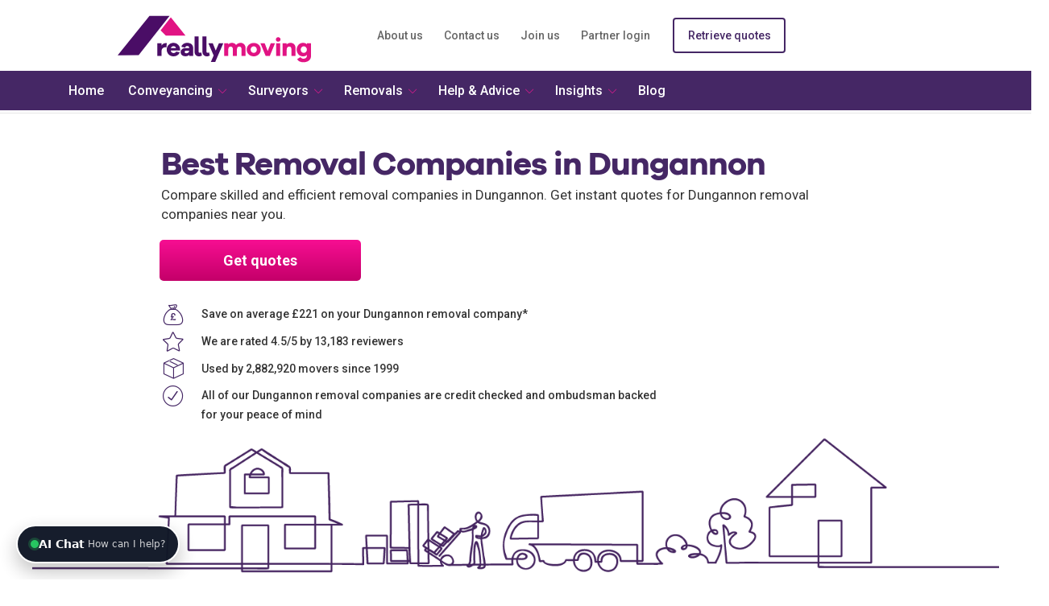

--- FILE ---
content_type: text/html; charset=utf-8
request_url: https://www.reallymoving.com/removals/directory/dungannon
body_size: 16978
content:


<!DOCTYPE html>
<html lang="en-gb" xml:lang="en-gb">
<head><meta charset="utf-8" /><meta http-equiv="X-UA-Compatible" content="IE=edge" /><meta name="viewport" content="width=device-width,&#32;initial-scale=1" />
    

<script type="text/javascript">var dataLayer=[{'pageType':'DirectoryDetail'}];window.AnalyticsCategory = 'DirectoryDetail';</script>
<script>var digitalData = JSON.parse('{"page_data":{"page_url":"old.reallymoving.com/removals/directory/dungannon","page_domain":"https://old.reallymoving.com","page_path":"/removals/directory/dungannon","page_title":"Best Removal Companies in Dungannon","page_categories":["removals","directory","dungannon"],"page_type":"DirectoryDetail","page_previous_url":""},"journey_data":{},"user_data":{"ct_id":"00000000-0000-0000-0000-000000000000"}}');</script>



    
    
    


    

        <script type="text/javascript">
            dataLayer.push({ 'SiteVersion': 'rebrand', 'MobileMenu':'FooterIconMenu' });
        </script>
    
    <script>
        
        function digitalDataPreLaunch() { digitalData && (digitalData.page_data.page_previous_url = document.referrer.replace(/^https:\/\/(www.)?/, ""), digitalData.user_data.ct_id = localStorage.getItem("CT_ID")) } digitalDataPreLaunch();
    </script>
    <script>        digitalData.page_data.page_previous_url = document.referrer.replace(/^https:\/\/(www.)?/, "");        digitalData.user_data.ct_id = localStorage.getItem("CT_ID");</script>
        <!-- Google Tag Manager -->
        <script>(function (w, d, s, l, i) { w[l] = w[l] || []; w[l].push({ 'gtm.start': new Date().getTime(), event: 'gtm.js' }); var f = d.getElementsByTagName(s)[0], j = d.createElement(s), dl = l != 'dataLayer' ? '&l=' + l : ''; j.async = true; j.src = 'https://www.googletagmanager.com/gtm.js?id=' + i + dl; f.parentNode.insertBefore(j, f); })(window, document, 'script', 'dataLayer','GTM-M55KP9');</script>
        <!-- End Google Tag Manager -->
    <link rel="canonical" href="https://www.reallymoving.com/removals/directory/dungannon" /><title>
	Best Removal Companies in Dungannon
</title>
    
    


    

<link rel="stylesheet" type="text/css" href="/reallymovingtemplates/style/v-639033080880000000/rm.min.css" /><link href="https://fonts.googleapis.com/css?family=Roboto:300,400,500,700" rel="stylesheet" />
    


        <script type="application/ld+json">
        {
          "@context": "http://schema.org",
          "@type": "WebSite",
          "url": "https://www.reallymoving.com/",
          "potentialAction": {
            "@type": "SearchAction",
            "target": "https://www.reallymoving.com/search?searchtext={search_term_string}",
            "query-input": "required name=search_term_string"
          }
        }
        </script>
        
        <script type="application/ld+json">
            {
                "@context":"http://schema.org",
                "@type":"Organization",
                "name":"reallymoving.com",
                "url":"http://www.reallymoving.com",
                "logo": "http://www.reallymoving.com/App_Themes/Reallymoving/img/logo.png",
                "sameAs":["http://www.facebook.com/reallymoving",
                "http://twitter.com/#!/reallymoving",
                "https://plus.google.com/+ReallymovingBrandPage/posts"],
                "aggregateRating":
                {
                    "@type":"AggregateRating",
                    "ratingValue": "4.5",
                    "reviewCount": "13183",
                    "worstRating": "1",
                    "bestRating": "5"
                }
            }
        </script>
    <meta name="description" content="Looking for a Removals Company? Compare reviews for removal firms Dungannon in our removals directory. Over 250 companies with user ratings!" /> 
<meta http-equiv="content-type" content="text/html; charset=UTF-8" /> 
 
 
 
 
<link href="/favicon.ico" type="image/x-icon" rel="shortcut&#32;icon"/>
<link href="/favicon.ico" type="image/x-icon" rel="icon"/>
<meta http-equiv="Content-Security-Policy" content="upgrade-insecure-requests"><meta name="robots" content="noodp"><style>
#rm-map-lambeth {
    bottom: 43.3%;
    height: 25%;
    right: 52.69%;
    width: 9%;
}

    #rm-map-lambeth .popBox {
        bottom: 40%;
    }

.rm-map-position-lambeth {
    content: url(/ReallymovingTemplates/images/lndmap/lamberth.svg);
}

#rm-map-city-of-london {
    bottom: 56.9%;
    height: 5.3%;
    right: 50.4%;
    width: 5.3%;
}

    #rm-map-city-of-london .popBox {
        bottom: 85%;
    }

.rm-map-position-city-of-london {
    content: url(/ReallymovingTemplates/images/lndmap/city.svg);
}
</style>
    

    


     <!-- Start VWO Async SmartCode -->
    <link rel="preconnect" href="https://dev.visualwebsiteoptimizer.com" />
    <script type='text/javascript' id='vwoCode'>
        window._vwo_code || (function () {
            var account_id = 779265,
                version = 2.1,
                settings_tolerance = 2000,
                hide_element = 'body',
                hide_element_style = 'opacity:0 !important;filter:alpha(opacity=0) !important;background:none !important;transition:none !important;',
                /* DO NOT EDIT BELOW THIS LINE */
                f = false, w = window, d = document, v = d.querySelector('#vwoCode'), cK = '_vwo_' + account_id + '_settings', cc = {}; try { var c = JSON.parse(localStorage.getItem('_vwo_' + account_id + '_config')); cc = c && typeof c === 'object' ? c : {} } catch (e) { } var stT = cc.stT === 'session' ? w.sessionStorage : w.localStorage; code = { nonce: v && v.nonce, use_existing_jquery: function () { return typeof use_existing_jquery !== 'undefined' ? use_existing_jquery : undefined }, library_tolerance: function () { return typeof library_tolerance !== 'undefined' ? library_tolerance : undefined }, settings_tolerance: function () { return cc.sT || settings_tolerance }, hide_element_style: function () { return '{' + (cc.hES || hide_element_style) + '}' }, hide_element: function () { if (performance.getEntriesByName('first-contentful-paint')[0]) { return '' } return typeof cc.hE === 'string' ? cc.hE : hide_element }, getVersion: function () { return version }, finish: function (e) { if (!f) { f = true; var t = d.getElementById('_vis_opt_path_hides'); if (t) t.parentNode.removeChild(t); if (e) (new Image).src = 'https://dev.visualwebsiteoptimizer.com/ee.gif?a=' + account_id + e } }, finished: function () { return f }, addScript: function (e) { var t = d.createElement('script'); t.type = 'text/javascript'; if (e.src) { t.src = e.src } else { t.text = e.text } v && t.setAttribute('nonce', v.nonce); d.getElementsByTagName('head')[0].appendChild(t) }, load: function (e, t) { var n = this.getSettings(), i = d.createElement('script'), r = this; t = t || {}; if (n) { i.textContent = n; d.getElementsByTagName('head')[0].appendChild(i); if (!w.VWO || VWO.caE) { stT.removeItem(cK); r.load(e) } } else { var o = new XMLHttpRequest; o.open('GET', e, true); o.withCredentials = !t.dSC; o.responseType = t.responseType || 'text'; o.onload = function () { if (t.onloadCb) { return t.onloadCb(o, e) } if (o.status === 200 || o.status === 304) { _vwo_code.addScript({ text: o.responseText }) } else { _vwo_code.finish('&e=loading_failure:' + e) } }; o.onerror = function () { if (t.onerrorCb) { return t.onerrorCb(e) } _vwo_code.finish('&e=loading_failure:' + e) }; o.send() } }, getSettings: function () { try { var e = stT.getItem(cK); if (!e) { return } e = JSON.parse(e); if (Date.now() > e.e) { stT.removeItem(cK); return } return e.s } catch (e) { return } }, init: function () { if (d.URL.indexOf('__vwo_disable__') > -1) return; var e = this.settings_tolerance(); w._vwo_settings_timer = setTimeout(function () { _vwo_code.finish(); stT.removeItem(cK) }, e); var t; if (this.hide_element() !== 'body') { t = d.createElement('style'); var n = this.hide_element(), i = n ? n + this.hide_element_style() : '', r = d.getElementsByTagName('head')[0]; t.setAttribute('id', '_vis_opt_path_hides'); v && t.setAttribute('nonce', v.nonce); t.setAttribute('type', 'text/css'); if (t.styleSheet) t.styleSheet.cssText = i; else t.appendChild(d.createTextNode(i)); r.appendChild(t) } else { t = d.getElementsByTagName('head')[0]; var i = d.createElement('div'); i.style.cssText = 'z-index: 2147483647 !important;position: fixed !important;left: 0 !important;top: 0 !important;width: 100% !important;height: 100% !important;background: white !important;'; i.setAttribute('id', '_vis_opt_path_hides'); i.classList.add('_vis_hide_layer'); t.parentNode.insertBefore(i, t.nextSibling) } var o = window._vis_opt_url || d.URL, s = 'https://dev.visualwebsiteoptimizer.com/j.php?a=' + account_id + '&u=' + encodeURIComponent(o) + '&vn=' + version; if (w.location.search.indexOf('_vwo_xhr') !== -1) { this.addScript({ src: s }) } else { this.load(s + '&x=true') } } }; w._vwo_code = code; code.init();
        })();
    </script>
     <!-- End VWO Async SmartCode -->
</head>
<body>
    
        <!-- Google Tag Manager (noscript) -->
        <noscript>
            <iframe src="https://www.googletagmanager.com/ns.html?id=GTM-M55KP9" height="0" width="0" style="display: none; visibility: hidden"></iframe>
        </noscript>
        <!-- End Google Tag Manager (noscript) -->
    
    
    



    
    <script>
 var myHeaders = new Headers();
</script>
    
    
    



    <form method="post" action="/removals/directory/dungannon" id="aspnetForm" novalidate="novalidate">
<div class="aspNetHidden">
<input type="hidden" name="__EVENTTARGET" id="__EVENTTARGET" value="" />
<input type="hidden" name="__EVENTARGUMENT" id="__EVENTARGUMENT" value="" />

</div>

<script type="text/javascript">
//<![CDATA[
var theForm = document.forms['aspnetForm'];
if (!theForm) {
    theForm = document.aspnetForm;
}
function __doPostBack(eventTarget, eventArgument) {
    if (!theForm.onsubmit || (theForm.onsubmit() != false)) {
        theForm.__EVENTTARGET.value = eventTarget;
        theForm.__EVENTARGUMENT.value = eventArgument;
        theForm.submit();
    }
}
//]]>
</script>


<input type="hidden" name="lng" id="lng" value="en-GB" />
<script type="text/javascript">
	//<![CDATA[

function PM_Postback(param) { if (window.top.HideScreenLockWarningAndSync) { window.top.HideScreenLockWarningAndSync(2580); } if(window.CMSContentManager) { CMSContentManager.allowSubmit = true; }; __doPostBack('ctl00$ctl00$CMSPortalManager$am',param); }
function PM_Callback(param, callback, ctx) { if (window.top.HideScreenLockWarningAndSync) { window.top.HideScreenLockWarningAndSync(2580); }if (window.CMSContentManager) { CMSContentManager.storeContentChangedStatus(); };WebForm_DoCallback('ctl00$ctl00$CMSPortalManager$am',param,callback,ctx,null,true); }
//]]>
</script>
<script src="/Scripts/jquery-3.1.1.min.js" type="text/javascript"></script>
<script src="/bundles/rm?v=CiB7_GzZkGnxh7wzA-_clTQsJgiMOPUPdnvUdZtqVlE1" type="text/javascript"></script>
<script type="text/javascript">
	//<![CDATA[

var CMS = CMS || {};
CMS.Application = {
  "language": "en",
  "imagesUrl": "/CMSPages/GetResource.ashx?image=%5BImages.zip%5D%2F",
  "isDebuggingEnabled": false,
  "applicationUrl": "/",
  "isDialog": false,
  "isRTL": "false"
};

//]]>
</script>
<div class="aspNetHidden">

	<input type="hidden" name="__VIEWSTATEGENERATOR" id="__VIEWSTATEGENERATOR" value="CC2AF6DE" />
	<input type="hidden" name="__EVENTVALIDATION" id="__EVENTVALIDATION" value="RBqubWjb2O337t4G2diFCONrOW8hNNCkv+NY5s695cI/3GtgBxXlIkWpcH/L7LyDL6dYI3icE5cTOyCJbZj/ZLAqYL19IZ86bTz4nSXffbe6rKIm0ccK6vT5ghk1CKTIJt8LoDW2EMfzbOcp1x3fEKkHHEMZUIs5iovmNiiZRNw=" />
</div>
        <input type="hidden" name="ctl00$ctl00$TrackingCodeContainer" id="ctl00_ctl00_TrackingCodeContainer" />

        
        
        <div id="ctl00_ctl00_ctxM">

</div>
        <div>
            
    <div class="rm-viewport">
    <div class="rm-sliding-frame">
    <div class="rm-content-wrapper">
    <div class="rm-content">
        
<!-- header -->
<div class="rm-header " id="top">
    <div class="container">
        <div class="row">
            <div class="col-xs-12 col-sm-3 col-md-4 rm-header__logo">
                <a href="/">
                    <img class="rm-logo" alt="reallymoving" src="/images/logo/rm-logo-vector-svg.svg" />
                </a>
                
            </div>

            <div class="col-xs-12 col-sm-9 col-md-8">
                <div class="row">
                    <div class="col-sm-12 hidden-xs">
                        
                        <div class="rm-sub-nav"><ul class="rm-list"><li><a href="/about-us" class="">About us</a></li><li><a href="/contact-us" class="">Contact us</a></li><li><a href="/become-a-partner" class="">Join us</a></li><li><a href="https://admin.reallymoving.com/partner-login.aspx" class="">Partner login</a></li><li><a href="/retrieve-your-quotes" class="btn rm-btn--account-actions-2">Retrieve quotes</a></li></ul></div>
                    </div>
                    <div id="ctl00_ctl00_MainContent_Header_pnlSiteMenu" class="rm-menu-btn">
	
                        
                        <div class="col-xs-6 visible-xs">
                            <div>
                                <button type="button" id="quote" aria-expanded="False">
                                    <div class="rm-quote-link">
                                        <span class="rm-icon-font rm-icon-font--house-save"></span>
                                    </div>
                                    <div class="rm-menu-label">Get Quotes</div>
                                </button>
                            </div>
                        </div>
                        <div class="col-xs-6 visible-xs">
                            <div class="">
                                <button type="button" id="showmenu" aria-expanded="false">
                                    <div>
                                        <span class="icon-bar"></span>
                                        <span class="icon-bar"></span>
                                        <span class="icon-bar"></span>
                                    </div>
                                    <div class="rm-menu-label">Menu</div>
                                </button>
                            </div>
                        </div>
                    
</div>
                </div>
            </div>
        </div>
    </div>
</div>
<!-- /header -->
        <span id="ctl00_ctl00_MainContent_AuthenticatedLabel" class="text-center"></span>
        <script type="text/javascript">
            var externalApiUrl = "https://api-external.reallymoving.net/";
        </script>
        <div class="container"><div class="row"><div class="col-xs-12"></div></div></div>
        

        
        


        

        
    
<div class="rm-towncity-detail-template-v2">

    <!-- banner -->
    <div class="rm-towncity-detail-template-v2__banner">

        <div class="rm-banner rm-banner--line-illustration">

            
            <div id="ctl00_ctl00_MainContent_ContentArea_AreaDirectoryDetail_pnlBannerCta" class="rm-towncity-detail-template-v2__banner-CTA&#32;rm-towncity-detail-template-v2__banner-CTA--Single">
	
                <h1>
                    Best Removal Companies in Dungannon</h1>
                <p>
                    Compare skilled and efficient removal companies in Dungannon. Get instant quotes for Dungannon removal companies near you.
                </p>
                
                <div id="ctl00_ctl00_MainContent_ContentArea_AreaDirectoryDetail_pnlOtherCta">
		
                    <a id="ctl00_ctl00_MainContent_ContentArea_AreaDirectoryDetail_lnkQuoteCta" class="btn&#32;btn-sm&#32;rm-btn--core&#32;js-analytics" role="button" data-ua-action="Removals" href="/quote-forms/removals">Get quotes</a>
                
	</div>
            
</div>
            
            <ul class="rm-list rm-list--usps-2">
                <li id="ctl00_ctl00_MainContent_ContentArea_AreaDirectoryDetail_liBannerPoint1" class="rm-list-usps-icon-font--save">Save on average £221 on your Dungannon removal company*</li>
                <li id="ctl00_ctl00_MainContent_ContentArea_AreaDirectoryDetail_liBannerPoint2" class="rm-list-usps-icon-font--star">We are rated 4.5/5 by 13,183 reviewers</li>
                <li id="ctl00_ctl00_MainContent_ContentArea_AreaDirectoryDetail_liBannerPoint3" class="rm-list-usps-icon-font--box">Used by 2,882,920 movers since 1999</li>
                <li id="ctl00_ctl00_MainContent_ContentArea_AreaDirectoryDetail_liBannerPoint4" class="rm-list-usps-icon-font--circle-tick">All of our Dungannon removal companies are credit checked and ombudsman backed for your peace of mind</li>
            </ul>
            <div id="ctl00_ctl00_MainContent_ContentArea_AreaDirectoryDetail_pnlBanner" class="rm-banner__image-container&#32;rm-banner__image-container--artboard11">
	
                <div class="rm-banner__image"></div>
            
</div>
        </div>

        <div class="hidden-xs hidden-sm">
            <div class="rm-homepage-template__featured"><div class="container"><div class="row"><div class="col-xs-12 col-sm-12 col-md-12 col-lg-12"><h2>As featured in</h2><div class="rm-list rm-homepage-template__featured-logos"><ul class="rm-list--featured-in"><li class="noclicks"><i class="rm-icon-featured-in rm-icon-featured-in-guardian"></i></li><li class="noclicks"><i class="rm-icon-featured-in rm-icon-featured-in-bbc"></i></li><li class="noclicks"><i class="rm-icon-featured-in rm-icon-featured-in-times"></i></li><li class="noclicks"><i class="rm-icon-featured-in rm-icon-featured-in-dailymail"></i></li><li class="noclicks"><i class="rm-icon-featured-in rm-icon-featured-in-idealhome"></i></li><li class="noclicks"><i class="rm-icon-featured-in rm-icon-featured-in-telegraph"></i></li></ul></div></div></div></div></div>
        </div>
    </div>
    <!-- /banner -->

    <!-- partner reviews -->
    
            <div class="container">
            <div class="rm-towncity-detail-template-v2__partner-cards">
            <h2>
                View our Removals partners in Dungannon</h2>
        
            <div class="rm-partner-card-v2"><div class="rm-partner-card-v2__logo"><a href="/removals/directory/anyvan"><img width="120" height="100" src="https://www.reallymoving.com/imgsp/120f/100f/33a4c9cb-ed4e-4bff-88d7-16f4656870b2.png" alt="AnyVan" /></a></div><div class="rm-partner-card-v2__rating"><h3><a href="/removals/directory/anyvan">AnyVan</a></h3><div class="rm-stars rm-stars--md"><span class="rm-stars-rating" alt="4.0 stars rating out of 5" style="width: 80%"></span></div><span><p class="rm-partner-card-v2_rating-info">4.0 out of 5.0 based on <a href="/removals/directory/anyvan#reviews">32 reviews</a></p></span></div><p class="rm-partner-card-v2__descrip">We move anything, anywhere. AnyVan is available seven days a week with UK-wide coverage and next-day availability for any sized move.<a href="/removals/directory/anyvan" class="rm-partner-card__read-more">Read more</a></p></div>
        
            <div class="rm-partner-card-v2"><div class="rm-partner-card-v2__logo"><a href="/removals/directory/3036/mackenzies-removals-and-storage"><img width="120" height="100" src="https://www.reallymoving.com/imgsp/120f/100f/586af5fe-c9cd-403c-8823-7c82320c3f80.jpg" alt="Mackenzies-Removals-and-Storage" /></a></div><div class="rm-partner-card-v2__rating"><h3><a href="/removals/directory/3036/mackenzies-removals-and-storage">Mackenzies Removals and Storage</a></h3><div class="rm-stars rm-stars--md"><span class="rm-stars-rating" alt="4.1 stars rating out of 5" style="width: 82%"></span></div><span><p class="rm-partner-card-v2_rating-info">4.1 out of 5.0 based on <a href="/removals/directory/3036/mackenzies-removals-and-storage#reviews">28 reviews</a></p></span></div><p class="rm-partner-card-v2__descrip">Mackenzies Removals &amp; Storage are a Belfast based firm with 25 years&#8217; experience within the industry.<a href="/removals/directory/3036/mackenzies-removals-and-storage" class="rm-partner-card__read-more">Read more</a></p></div>
        
            <div class="rm-partner-card-v2"><div class="rm-partner-card-v2__logo"><a href="/removals/directory/pickfords-move-management-9b"><img width="120" height="100" src="https://www.reallymoving.com/imgsp/120f/100f/5177-logo.jpg" alt="Pickfords-Move-Management" /></a></div><div class="rm-partner-card-v2__rating"><h3><a href="/removals/directory/pickfords-move-management-9b">Pickfords Move Management</a></h3><span><div class="rm-badge&#32;rm-badge--new">
	New to reallymoving
</div></span></div><p class="rm-partner-card-v2__descrip">For professional removals and storage solutions look no further than Pickfords. Whether you&#8217;re moving home or business, our experts will make your transition as hassle-free as possible.<a href="/removals/directory/pickfords-move-management-9b" class="rm-partner-card__read-more">Read more</a></p></div>
        
            </div>
            </div>
        
    <!-- /partner reviews -->

    <!-- how it works -->
    <div id="ctl00_ctl00_MainContent_ContentArea_AreaDirectoryDetail_pnlHowItWorks" class="rm-towncity-detail-template-v2__how-it-works">
	
        <div class="container">
            <h2>How does our service work?</h2>
            <div class="row">
                
                        <div class="col-xs-12 col-sm-4 col-md-4 col-lg-4">
                            <div class="rm-how-it-works-card row">
                                <div class="col-md-4 col-lg-3 rm-how-it-works-card__icon">
                                    <div class="rm-how-it-works-card__icon-circle">
                                        <span id="ctl00_ctl00_MainContent_ContentArea_AreaDirectoryDetail_rptHowItWorks_ctl00_spnIcon" class="rm-icon&#32;rm-icon-form"></span>
                                    </div>
                                </div>
                                <div class="col-md-8 col-lg-9 rm-how-it-works-card__detail">
                                    <h3 class="rm-how-it-works-card__title">
                                        1. Fill in quick form</h3>
                                    <p class="rm-how-it-works-card__text">
                                         Tell us about your move
                                    </p>
                                </div>
                            </div>
                        </div>
                    
                        <div class="col-xs-12 col-sm-4 col-md-4 col-lg-4">
                            <div class="rm-how-it-works-card row">
                                <div class="col-md-4 col-lg-3 rm-how-it-works-card__icon">
                                    <div class="rm-how-it-works-card__icon-circle">
                                        <span id="ctl00_ctl00_MainContent_ContentArea_AreaDirectoryDetail_rptHowItWorks_ctl01_spnIcon" class="rm-icon&#32;rm-icon-quotes"></span>
                                    </div>
                                </div>
                                <div class="col-md-8 col-lg-9 rm-how-it-works-card__detail">
                                    <h3 class="rm-how-it-works-card__title">
                                        2. Get instant quotes</h3>
                                    <p class="rm-how-it-works-card__text">
                                        Compare up to 6 removals firms
                                    </p>
                                </div>
                            </div>
                        </div>
                    
                        <div class="col-xs-12 col-sm-4 col-md-4 col-lg-4">
                            <div class="rm-how-it-works-card row">
                                <div class="col-md-4 col-lg-3 rm-how-it-works-card__icon">
                                    <div class="rm-how-it-works-card__icon-circle">
                                        <span id="ctl00_ctl00_MainContent_ContentArea_AreaDirectoryDetail_rptHowItWorks_ctl02_spnIcon" class="rm-icon&#32;rm-icon-partners"></span>
                                    </div>
                                </div>
                                <div class="col-md-8 col-lg-9 rm-how-it-works-card__detail">
                                    <h3 class="rm-how-it-works-card__title">
                                        3. Get in touch</h3>
                                    <p class="rm-how-it-works-card__text">
                                        Our partners will contact you
                                    </p>
                                </div>
                            </div>
                        </div>
                    
            </div>
        </div>
    
</div>
    <!-- /how it works -->

    <!-- summary -->
    <div class="rm-sector-template__summary">
        <div class="container">
            <div class="row">
                <div class="col-xs-12 col-sm-12 col-md-6 col-lg-7">
                    <h2>
                        More about removal companies Dungannon</h2>
                    <p>
                        <p>Our removals companies are Ombudsman regulated and cover all of Dungannon. Complete our quick and simple form to receive up to 5 quotes for rated and reviewed removals firms. Compare costs to save money on your move today.</p>

                    </p>

                    
                        <h3>
                            Why use us?</h3>
                        <div class="row">
                            
                                    <div class="col-xs-12 col-md-6">
                                    <ul class="rm-list rm-list--usp-ticks-2">
                                
                                    
                                    <li>All our Dungannon removal companies are highly skilled and credit checked</li>
                                
                                    
                                    <li>We&#39;re recommended by MoneySavingExpert for saving on your Dungannon removal company</li>
                                
                                    
                                    <li>You&#39;ll get 6 instant quotes to compare Dungannon removal company prices</li>
                                
                                    
                                        </ul></div>
                                        <div class="col-xs-12 col-md-6"><ul class="rm-list rm-list--usp-ticks-2">
                                    
                                    <li>You&#39;ll save an average of £221 on Dungannon removal company costs*</li>
                                
                                    
                                    <li>We&#39;ve helped nearly 3 million people find great removal companies for their Dungannon move</li>
                                
                                    
                                    <li>Every one of our Dungannon removal companies is ombudsmen backed</li>
                                
                                    </ul></div>
                                
                        </div>
                    
                </div>
                <div class="col-xs-12 col-md-6 col-lg-5">
                    <div class="rm-website-review-card rm-website-review-card--inverse"><h2 class="rm-website-review-card__title">We've already helped over 2,882,920 movers</h2><div class="rm-website-review-card__reviews"><div class="rm-website-review-card__reviews--star-rating"><p>13,183 user reviews</p><div class="rm-stars rm-stars--lg"><span class="rm-stars-rating" alt="4.5 stars rating out of 5" style="width: 90%"></span></div></div><div class="rm-website-review-card__reviews--read-reviews"><a href="/reallymoving-reviews">Read reviews</a></div><div class="clearfix"></div></div><p class="rm-website-review-card__testimonial-text">Efficient service</p><p class="rm-website-review-card__testimonial-user">Jazz on 01/11/2025</p></div>
                </div>
            </div>
        </div>
    </div>
    <!-- /summary -->

    <!-- local information -->
    <div class="container">
        <h2>Local information</h2>
        <p class="rm-towncity-detail-template-v2__based-on"> Based on reallymoving data from January 2021 to May 2023</p>

        <ul class="rm-towncity-detail-template-v2__stats">
            <li>
                <i class="rm-icon rm-icon-house"></i>
                Average property price: <span>
                    £146,332</span>
            </li>
            <li>
                <i class="rm-icon rm-icon-bed"></i>
                Average number of bedrooms: <span>
                    3.30</span>
            </li>
            <li>
                <i class="rm-icon rm-icon-box"></i>
                reallymoving movers: <span>
                    67</span>
            </li>
            <li>
                <i class="rm-icon rm-icon-van"></i>
                Average distance moved: <span>
                    77 miles</span>
            </li>
        </ul>

        <div class="clearfix"></div>        
        <p>This data is shared by reallymoving customers who used our removal companies in Dungannon. It shows the average Dungannon property price, the number of rooms in the property, how many home movers chose a removal company in this area, and how far they moved for the Dungannon property.<br />
<br />
<small>*Average saving based on data from Jan 2024 to Jul 2025.</small></p>


        


        <h2 class="rm-towncity-detail-template-v2__closer">Are these closer?</h2>
        <ul class="rm-towncity-detail-template-v2__closer-locs">
            <li>Why not try one of these...</li>
            
        </ul>
    </div>
    <!-- /local information -->

    <div class="hidden-md hidden-lg rm-towncity-detail-template-v2__banner--footer">
        <div class="rm-homepage-template__featured"><div class="container"><div class="row"><div class="col-xs-12 col-sm-12 col-md-12 col-lg-12"><h2>As featured in</h2><div class="rm-list rm-homepage-template__featured-logos"><ul class="rm-list--featured-in"><li class="noclicks"><i class="rm-icon-featured-in rm-icon-featured-in-guardian"></i></li><li class="noclicks"><i class="rm-icon-featured-in rm-icon-featured-in-bbc"></i></li><li class="noclicks"><i class="rm-icon-featured-in rm-icon-featured-in-times"></i></li><li class="noclicks"><i class="rm-icon-featured-in rm-icon-featured-in-dailymail"></i></li><li class="noclicks"><i class="rm-icon-featured-in rm-icon-featured-in-idealhome"></i></li><li class="noclicks"><i class="rm-icon-featured-in rm-icon-featured-in-telegraph"></i></li></ul></div></div></div></div></div>
    </div>

</div>

    
    

        <div class="rm-footer-cta"><div class="container"><div class="row"><div class="col-xs-12 col-sm-6"><div class="rm-footer-cta__text"><h2><span class="rm-icon-font rm-icon-font--removals"></span>Removals quotes</h2></div></div><div class="col-xs-12 col-sm-6"><p class="rm-footer-cta__cta"><a class="btn btn-lg rm-btn--core" role="button" href="/quote-forms/removals">Get removals quotes<i class="rm-icon-font rm-icon-font--pull-right rm-icon-font--arrow-fwd"></i></a><br /></p></div></div></div></div>
        
        
<!-- Footer -->
    <div class="visible-xs hidden-sm hidden-md hidden-lg rm-footer-to-top">
        <a href="#top">
            Top of page
        </a>
    </div>
    <div class="rm-footer">
        <div class="container">
            <div class="row">

                <div class="col-sm-3">
                    <h3 class="rm-footer__title">Contact us</h3>
                    <ul class="rm-footer__links rm-list rm-list--footer-navigation">
                        <li class="rm-footer-icon-font rm-footer-icon-font--house">
                            <p>
                                <span class="rm-fw--400">Reallymoving.com Ltd</span>
                                <br />
                                Eclipse Court
                                <br />
                                14B Chequer Street
                                <br />
                                St Albans
                                <br />
                                AL1 3YD
                            </p>
                        </li>
                        <li class="rm-footer-icon-font rm-footer-icon-font--contact">Tel: 01727 238010</li>
                        <li class="rm-footer-icon-font rm-footer-icon-font--email-closed">
                            <a href="/cdn-cgi/l/email-protection#a7cec9c1c8e7d5c2c6cbcbdecac8d1cec9c089c4c8ca">Email: <span class="__cf_email__" data-cfemail="345d5a525b7446515558584d595b425d5a531a575b59">[email&#160;protected]</span></a>
                        </li>
                    </ul>
                </div>
                <div class="col-sm-3">
                    <h3 class="rm-footer__title">Services</h3>
                    <ul class="rm-footer__links rm-list rm-list--footer-navigation">
                        <li>
                            <a href="/conveyancing">Conveyancing</a>
                        </li>
                        <li>
                            <a href="/surveyors">Surveyors</a>
                        </li>
                        <li>
                            <a href="/help-and-advice">Help &amp; advice</a>
                        </li>
                        <li>
                            <a href="/removals">Removals</a>
                        </li>
                        <li>
                            <a href="/mortgages">Mortgages</a>
                        </li>
                        <li>
                            <a href="/international-removals">International removals</a>
                        </li>
                    </ul>
                </div>
                <div class="col-sm-3">
                    <h3 class="rm-footer__title">Useful information</h3>
                    <ul class="rm-footer__links rm-list rm-list--footer-navigation">
                        <li>
                            <a href="/about-us">About us</a>
                        </li>
                        <li>
                            <a href="/media">Media</a>
                        </li>
                        <li>
                            <a href="/reallymoving-reviews">reallymoving reviews</a>
                        </li>
                        <li>
                            <a href="/become-a-partner">Join us</a>
                        </li>
                        <li>
                            <a href="/careers">Careers</a>
                        </li>
                        <li>
                            <a href="/terms-and-conditions">Terms &amp; conditions</a>
                        </li>
                        <li>
                            <a href="/site-map">Site map</a>
                        </li>
                        <li>
                            <a href="/privacy-policy">Privacy policy</a>
                        </li>
                        <li>
                            <a href="/privacy-policy/cookies">Cookie policy</a>
                        </li>
                    </ul>
                </div>
                <div class="col-sm-3">
                    <img class="rm-footer__logo img-responsive rm-logo--footer" alt="reallymoving" src="/images/logo/rm-logo-footer-svg.svg">
                    <ul class="rm-footer__social">
                        <li>
                            <a href="http://www.facebook.com/reallymoving" class="js-analytics footer-social-facebook">
                                <img src="/reallymovingtemplates/images/social/facebook.svg" alt="Facebook">
                            </a>
                        </li>
                        <li>
                            <a href="http://twitter.com/#!/reallymoving" class="js-analytics footer-social-twitter">
                                <img src="/reallymovingtemplates/images/social/twitter.svg" alt="Twitter">
                            </a>
                        </li>
                        <li>
                            <a href="https://www.instagram.com/wearereallymoving/" class="js-analytics footer-social-instagram">
                                <img src="/reallymovingtemplates/images/social/instagram.svg" alt="Instagram">
                            </a>
                        </li>
                        <li>
                            <a href="https://www.linkedin.com/company/reallymoving-com" class="js-analytics footer-social-linkedin">
                                <img src="/reallymovingtemplates/images/social/linkedin.svg" alt="LinkedIn">
                            </a>
                        </li>                        
                    </ul>
                </div>

            </div>
            <div class="row rm-footer__copyright">
                <div class="col-xs-12 col-sm-12 col-md-12 col-lg-12">
                    &copy; Reallymoving.com Ltd 2026
                </div>
            </div>
        </div>
    </div>
    <!-- /Footer -->
    </div>
        </div>
        

<div class="rm-menu">
    <div class="rm-menu-fixed">
        <nav class="rm-main-nav">
	<div class="container">
		<div class="row">
			
<div class="rm-site-search">
    <div class="hidden" data-class="col-sm-2 hidden-xs"><span class="rm-menu-label">Menu &raquo;</span></div>
    <div class="col-sm-1 col-sm-push-11 col-md-2 col-md-push-10" data-class="col-sm-10 col-md-10 form-horizontal">
        <div id="ctl00_ctl00_MainContent_Global_SearchBox_pnlSearchControl" class="form-group&#32;hidden-sm" data-class="form-group" onkeypress="javascript:return&#32;WebForm_FireDefaultButton(event,&#32;&#39;ctl00_ctl00_MainContent_Global_SearchBox_SearchBtn&#39;)">
				
            <label for="ctl00_ctl00_MainContent_Global_SearchBox_SiteSearch" id="ctl00_ctl00_MainContent_Global_SearchBox_SearchLabel" class="sr-only" data-class="col-sm-2&#32;col-md-1&#32;control-label">Search</label>
            <div class="col-sm-12" data-class="col-sm-10">
                <div class="input-group">
                    <input name="ctl00$ctl00$MainContent$Global$SearchBox$SiteSearch" type="text" id="ctl00_ctl00_MainContent_Global_SearchBox_SiteSearch" class="form-control&#32;js-site-search" />
                    <div class="input-group-btn">
                        <a id="ctl00_ctl00_MainContent_Global_SearchBox_SearchBtn" title="Search" class="btn&#32;rm-search-btn" href="javascript:__doPostBack(&#39;ctl00$ctl00$MainContent$Global$SearchBox$SearchBtn&#39;,&#39;&#39;)"><span class="sr-only">Search</span><i class="rm-icon-font rm-icon-font--search"></i></a>
                    </div>
                </div>
            </div>
        
			</div>
        <div class="visible-sm rm-search-btn" data-class="hidden">
            <span class="btn"><span class="sr-only">Search</span><i class="rm-icon-font rm-icon-font--search"></i></span>
        </div>
    </div>
</div>
<div class="col-sm-11&#32;col-sm-pull-1&#32;col-md-10&#32;col-md-pull-2" data-class="hidden">
				<ul><li class="home"><a href="/">Home</a></li><li class=""><a href="/conveyancing" class="has-children">Conveyancing</a><ul><li class=""><a href="/quote-forms/conveyancing">Get Conveyancing Quotes</a></li><li class=""><a href="/conveyancing/advice">Conveyancing Advice</a></li><li class=""><a href="/conveyancing/questions-answers">Questions & Answers</a></li><li class=""><a href="/conveyancing/directory">Our Conveyancing Partners</a></li><li class=""><a href="/conveyancing/a-z">Local Conveyancing Companies</a></li></ul></li><li class=""><a href="/surveyors" class="has-children">Surveyors</a><ul><li class=""><a href="/quote-forms/surveyors">Get Quotes for Surveyors</a></li><li class=""><a href="/surveyors/advice">Surveying Advice</a></li><li class=""><a href="/surveyors/questions-answers">Questions & Answers</a></li><li class=""><a href="/surveyors/directory">Our Surveying Partners</a></li><li class=""><a href="/surveyors/a-z">Local Building Surveyors</a></li><li class=""><a href="/energy-performance-certificates" class="has-children">Energy Performance Certificates</a><ul><li class=""><a href="/energy-performance-certificates/get-quotes">Get an EPC Quote</a></li><li class=""><a href="/energy-performance-certificates/advice">EPC Advice</a></li></ul></li><li class=""><a href="/home-reports" class="has-children">Home Reports</a><ul><li class=""><a href="/home-reports/get-quotes">Get Home Report Quotes</a></li><li class=""><a href="/home-reports/advice">Home Reports Advice</a></li><li class=""><a href="/home-reports/directory">Our Home Reports Partners</a></li><li class=""><a href="/home-reports/a-z">Local Home Report Providers</a></li></ul></li><li class=""><a href="/surveyors/valuations" class="has-children">Valuations</a><ul><li class=""><a href="/surveyors/valuations/shared-ownership">Shared Ownership Valuations</a></li><li class=""><a href="/surveyors/valuations/help-to-buy">Help To Buy Valuations</a></li></ul></li></ul></li><li class=""><a href="/removals" class="has-children">Removals</a><ul><li class=""><a href="/quote-forms/removals">Get Removals Quotes</a></li><li class=""><a href="/removals/advice">Removals Advice</a></li><li class=""><a href="/removals/questions-answers">Questions & Answers</a></li><li class=""><a href="/removals/directory">Our Removals Partners</a></li><li class=""><a href="/removals/a-z">Local Removals Companies</a></li><li class=""><a href="/international-removals" class="has-children">International Removals</a><ul><li class=""><a href="/international-removals/get-quotes">International Removals Estimates and Quotes</a></li><li class=""><a href="/international-removals/advice">International Removals Advice</a></li><li class=""><a href="/international-removals/directory">Our International Partners</a></li></ul></li></ul></li><li class=""><a href="/help-and-advice" class="has-children">Help & Advice</a><ul><li class=""><a href="/first-time-buyers" class="has-children">First Time Buyers</a><ul><li class=""><a href="/first-time-buyers/advice">Advice</a></li></ul></li><li class=""><a href="/help-and-advice/questions-answers">FAQ</a></li><li class=""><a href="/help-and-advice/advice">Moving Advice</a></li><li class=""><a href="/moving-cost-calculator">Moving Cost Calculator</a></li><li class=""><a href="/help-and-advice/moving-home-timeline">Moving Home Timeline</a></li><li class=""><a href="/checklists">Moving Checklists</a></li><li class=""><a href="/extraservice.aspx?refid=netanagent">Compare Estate Agent Fees</a></li><li class=""><a href="/mortgages">Mortgages</a></li><li class=""><a href="/save-money-on-energy-bill">Compare Energy Prices</a></li></ul></li><li class=""><a href="/#" class="has-children">Insights</a><ul><li class=""><a href="/property-market-insights">Property Market Insights</a></li><li class=""><a href="/property-market-insights/home-affordability-map">Home Affordability Map</a></li><li class=""><a href="/house-price-forecast">House Price Forecast</a></li><li class=""><a href="/#" class="has-children">Cost of Moving Price Indices</a><ul><li class=""><a href="/conveyancing-price-index">Conveyancing Index</a></li><li class=""><a href="/surveying-price-index">Surveying Index</a></li><li class=""><a href="/removals-price-index">Removals Index</a></li></ul></li><li class=""><a href="/#" class="has-children">Mover Types</a><ul><li class=""><a href="/property-market-insights-trends/first-time-buyers-by-uk-regions">First Time Buyer Insights</a></li><li class=""><a href="/property-market-insights-trends/downsizing-home-moves-by-uk-regions">Downsizer Insights</a></li><li class=""><a href="/property-market-insights-trends/upsizing-home-moves-by-uk-regions">Upsizer Insights</a></li><li class=""><a href="/property-market-insights-trends/buy-to-let-(btl)-homes-purchased-by-uk-regions">Investor Insights</a></li></ul></li><li class=""><a href="/#" class="has-children">Finance</a><ul><li class=""><a href="/property-market-insights-trends/homes-purchased-with-a-mortgage-by-uk-regions">Mortgage Insights</a></li><li class=""><a href="/property-market-insights-trends/homes-purchased-by-cash-buyers-by-uk-regions">Cash Buyer Insights</a></li></ul></li><li class=""><a href="/#" class="has-children">Building</a><ul><li class=""><a href="/property-market-insights-trends/average-number-of-bedrooms-purchased-by-uk-regions">No. of Bedrooms</a></li></ul></li><li class=""><a href="/#" class="has-children">Location</a><ul><li class=""><a href="/property-market-insights-trends/average-moving-distance-by-uk-regions">Distance Moved</a></li></ul></li></ul></li><li class=""><a href="/blog">Blog</a></li></ul>
			</div>
		</div>
	</div>
</nav>

        <div class="visible-xs">
            <div class="rm-sub-nav"><ul class="rm-list"><li><a href="/about-us" class="">About us</a></li><li><a href="/contact-us" class="">Contact us</a></li><li><a href="/become-a-partner" class="">Join us</a></li><li><a href="https://admin.reallymoving.com/partner-login.aspx" class="">Partner login</a></li></ul></div><div class="rm-menu-fixed__btn"><a href="/retrieve-your-quotes" class="btn rm-btn--account-actions-2">Retrieve your quotes</a></div>
        </div>
        
        <div class="visible-xs">

        </div>
    </div>
</div>

<div class="rm-quote-list hidden">
    <div class="rm-quote-list-background"></div>
    <div class="rm-quote-list-menu">
        <div>
            <p>Get quotes for:</p>
            <ul aria-labelledby="quote" class="quote-menu">
	<li><a href="/quote-forms/conveyancing">Conveyancing</a></li><li><a href="/quote-forms/surveyors">Surveyors</a></li><li><a href="/surveyors/valuations">Valuations</a></li><li><a href="/quote-forms/removals">House removals</a></li><li><a href="/international-removals/get-quotes">International removals</a></li><li><a href="/energy-performance-certificates/get-quotes">EPCs</a></li><li><a href="/home-reports/get-quotes">Scottish Home Reports</a></li>
</ul>
        </div>
    </div>
</div>

        </div>
    </div>

            
            
            <div id="ctl00_ctl00_WebPartContainer" style="display: none;">
	
                
                        
                    
            
</div>
        </div>
        
    


        
    
    

    <script data-cfasync="false" src="/cdn-cgi/scripts/5c5dd728/cloudflare-static/email-decode.min.js"></script><script>
        const loquateSettings = {
            apiKey: 'AU25-DW98-CE95-PG74'
        };
    </script>


        <!--Cookie Scripts-->
        <script type="text/javascript" src="/reallymovingtemplates/scripts/v-639033080900000000/cookiemanagement.min.js">

</script>
        <script type="text/javascript" src="/reallymovingtemplates/scripts/v-639033080900000000/trackingcodemanagement.min.js">

</script>
        
    

<script type="text/javascript">
//<![CDATA[

var callBackFrameUrl='/WebResource.axd?d=beToSAE3vdsL1QUQUxjWdX0fJJWGfIXAp_MyUedJC8RegSi0elcmOkVUrP33JhNtMu-p4qrStHhg8r3MLmvUCQ2&t=638901526312636832';
WebForm_InitCallback();//]]>
</script>
  <input type="hidden" name="__VIEWSTATE" id="__VIEWSTATE" value="CNkRWuIoVO9Pdtf0H9fFad3RfA5s5ZzyGd0YsOEAW9ABDFxNVHR4xiFEcRF/TDnxihGOwabh8gcQsLMkkCrKEfSUgRrYLWVL+UuCHfW4Dw7xbfy1nFIakofjCdGHPJ5JXSqNktKJVbxZsi4jf/Rr7tZXM2gmPfuSfEYC7QpssrtambrOk3/cTB1lo3EvJvGUNSzbTd2UNsQRZLOREawHlscjJNGVD6EeNpgjrrMaCoVO4vPlxY6/MLu+EXlwPmdNHyYkYqFNk9io0Z66KuuzMd8VGGtCB0GmdXBpY31fr3k0Jp3YOi+An/Vnu0pMFbCSwf7avDrPXu0PwcN+3MdxIocmqvaCY1YWB+p38dXylzKK5B+NykGygkR2dJSC2SJbfLrFOsxSUZDGhm9SW2o22BpwSM1edBQwos9vb7+qqRpqhoS50uxwfD+gnomWT7CJjI5sNeZ/NQHVYFFxDuxLuoKoIe7SKG5duA3dN4gYK+wkiEsLfSP4xZxGaR0J2JV/fvUsnS3f8NILdEaXPU7Yb17qmairgZdW2HV3s1YsoNEzVrywYL4K8DNr4o1qSPQaDb3dzVhf9Ze1S5MLnsVRUcMBRHUINe6BQIEwSS4q4oT0dMncVk3RzvjCSn5wwoH6mXI9goB5pTh+FTCB+pbXBSycEUim78KMkbc7vGcAy6BfDKri+j5C/iPSZFQor7VR0Uuo/CzPx1AR0Qca2Ke9OaizJP3rcFnE+SQlTQaDEFIVyfh8LCK2JBtyVTAUDpGGYC/vi/JfvonD33eOug2hCq4SLsDdSJtzigG22Wm9SvDXpg+bkjH2vAkTM8bc8PcvwV571IrITXPsyZ3s2nhVqZGrnOqu6K/1wlRAdURi0ZgRmAU1LPUYBeFOiJ0wybNwhCBWgDytEtqxH6mc4VTtoM61h/JhoHydQxtiPCd4oHvPWCSG0HWFWx/neTMgkuQTRyE6UvX8grasJ+3/SjduikuBvfRSheacUDa9NdQeUQhgWtJPsD2YKp4RdyYsr0ATNyAz3k+C2S+zqu/ArkndZBbk9irgiluSwA8wej62Q1hrKA+qjxZTilgQezWwcndstfVbYe6660zbOEoq2JsJoChSGi7p4UNApXsJBIpDpZ/ydHWEliFC+dVjPxepe0MiCiQdKP6N6/7lzNAhfRqcOwA02hOBF3CN0UsAkgMvhWqWBA05g+DkURC8fVjuzMqsNmLJ5o5SgtqGZf+1IezSVh/BuYA2P5NwYFhMTgBLnvwMWt5doOrDQ9dR7zqIfDOgS/7vP5hqkqnvN5HpeQNjGJ9iNKvFVPBvIK4FaZm/4ztKUscVl0CgxoBm4Y9VeB+VNtntHNTB9rw5huov7oxfPEoZl7YYjIgvr/NutwgpEwChRKMoqoPMPOulU+h5MBZcJuKpy0IrnCi+CdwdCCmFUP4D8lCyuQ+UpYeMKzdm3MtuwXQM3ZwNkIUlw4fPiDC8NAhSOhiOV65+GL7hZaVvGBweAcGQdoJcR7PmGRWW8YKy5PrIF/WKc7ydxgCYZAL2VrE/3XV6JbSXdWksmvKdzQAJkODcpd3B67qCVyffcbac/FHbpWAwdSGpQ6SKNsWG7tdwMIAGG+L5QpYu0LNb0i772iahi5uh5615YSfKgH5Xq6b28LYtCuRQ1uNeYBgNkcErsEFXvz2bAagurhkKoyTi7P4U560kxAXlHiP7yr0bs4TJC88k8ZtJ/KAB3sbZ3MMMHpNdaS2hX2G5tkOUnDsg3/gayxMTAaUwAfNG5c9l1v7m0Ak4kgJyEDSquvoD1e0KpFQGjbOOVUvvELtAx1BATegCIblsLgM4kd6ztBQN1uG856a7GKIxG+MnttYC4yjiIG3buw3HojIkN7vEFDzCorT+AiEel++2yBaUdsk6Pqkt/HfCwIBNX7XZ78TKNwyvMnhLlNDlXrySTj2Lr3KcXb5j/5oAqC3JCrV3B3P5xpnRKvkzSIyk8FGVNtyg+JDdnca65E7/d/IGtuwKySGVG0r2JDKKP6MgdPngKGpd1G4OuLb1/QncvL8qNFUBJ6eXN3W7m+GI6felStZqopIYn/Z05Eh1OSXyKNmRvPUiieWm4uoLPzE/iG1dlqcuzE1Hxd6q/brfK1uovFUqczCFG5TExONWLvoQgBh1j+dPs+zoUdM2ltU++RQewzlXVjHuvnderNGyRaKPKVMpO0D237Y3JZFcXRgGJ+LU4KEoFv90r0cIra1W6IaDYEeyNGSc8mwT6g+vqkuPfZANfsFqZn7Zro/9CRj2oqnZcbPPlWvAYa+oTQ+bL2drSrx+OkJtaVLzYIcJMB/rBzulhPn8SrWjsFlQH345Sf3ZQpiPCSRpKjOzpC/L/R/dkmrLOWgwJ5RKKRZd1qlOpbOqafPnBRiLEXs2TIaq874LcmXisDJ1IB9TnaplBC079kwRhcvUXrnmMWiB4mWlYti0UuV1wAhpBg2ErsX/WecJx2zrY4nOtyVeEXPMH9qDRfu9XbmFWABYEbt4e14xjobQ8XY0r6Hbh7RFqSoln2h2XPC2Fl/rvSypvBMWiiq7epixuZm4PT6yjg0cFon2jWTTF3bdLydF4cKt472icTT37i01O94eP9DekgojvvmkkXEJ/HKmfVAbkdShXcatDat6+ObBvU9CqHuergJDq+jQsQljAFrN9j6oImReYzuPK9X5Woui/IH0dJIxjGvdqXY7MiRN94N2Vs5rXDg8CxHoxuOb82fLfEFaODCy4g/0AvxMhSYcgpIJgw3xzGOc2qZWpI2Ujwnz2vQfphWc5XSsdmG8NQ47fq4xJOWJMZJwNtOlO7nJ8A8LSOVQtH9ae7OCOG32hXTRld0A6q7N54FCoe6clAwCNYuBzTBmbCzDgkR8ODt9umpfokTi9yikjLbo9m5M79yd50zEQhulk5IhzcEOiNVSNlHkWmo4dPupor08MY/2ar2Uwg96hrMZU/CDv9hAkCV9EgY1jNVLJ/RvnefX1N55L17Bz69EflOeozcd6C4C04MUg+PaTThFahJS1DkAUzBgW7wCdUvRmdsL1mrdEqg51e7e1KJyedALQpkDnYoCimNLrdSli1s6yjFNyML+vkoWqLoinPmoLYcWlroBynWFySl26J/3JEvoR648MLPR7ZHAprzjpSVT+KAoUKL8bNipWFrvaX9/H4ma4hdsM2dPIw6D+ffuG+jo6HZJdBm23htiaXsA5p8f6i1RBjL8slRifs0YgWEIr5Eo91Iu/ZNoqiYx22Ua3ixVWqt90N+Q8yn6hZar9ds4mjxfHPBBPkiQCZLflXL4VXKvLnSZAOP9Medsx4TwACbT1Nk6XybQo8LVU1q5SdPjgCwB+aZ703BcTUGtY5sRpx6iL/1sJY1fFceZexS23yTXSXfmwE8buIbtCVNbddYhAJ1H5TwGihIhDshk/yx4JyA8stT5p0v5iF2J2asIK7K3mEAEbAovzHn+uqs0K+KDMJj4idrr6c2252DqZxeMQ0MPo97KDuECgAYGn9JXtWStIw7ayau/hOQ6SE044ukHHIRDjvBcFBAmXiCuZ16K+r1wF0g8/31TXxUhWe/F3jSnFDHcP9ql1LTlLML0zwatZbKv/m0uuZVWxItPTJnQteywBTDf1CoUwdhiv0ZUwcU4UXPk2n/wcIG8JgLSEFEKPZzCl9JOvy6nK2oSpyAa3WOfOHC9GWEiCTvum4wVMGythhAYCfZ3I9HtPk/SlIMAs+04H/4/U3NxxO64hemCUePv2GMuCx8puaqkDAyRqNItTWXQ9MeKdgNV6m/nHNP1nYScIHQd5ylgGvzMzV4/kBlVZxVc7ONSJl4jhYJO0FbbjtpdCLjcPKEZH7PgrcAVU7EpX3FufuHXCHoXP14txTIsBN13mB7XY6ok4Wq3MsN6hWAnzkjWc3u48Bmaiz4zwHyOlo6A9NBvINIWsM2D1IMeYtBa9ppxV7mUCe1H+3w0dFseNe2tJ9/ablaDKhFZAKfkBUxeh1nE1mB+hdDGF12fcdyHJ3auN0KP7qXnKnMrm03JC9UclzRKqiG+4ylKfoyB+gEHFahQxaSfdJdJlU+zcZ404ghiN+P9gDGquy2T43pfb/a3hu1rPA2ygHcwx205dFjerOtuTLQBsEDh2VJIiMfPbgzkfXQd9uaNWLEAH7SG5JLGdtZKjny8UsuFULmAZzNBQVIOsdDpp4yZedJ7NI9czT8NB7TSmdpEPZ7EcCzJlautfdX3d6dWoea7FJxyve/S/dqEtUWZf9yelRh8PVxdVkkKHDJ2jOR5pRE4v0X/aUX+2osVYlCfYPKHb5qy5juf4lsGOkSDYMx/n4dqLZbnwFOWvJDZZHOPROQmcrK4yQKQT2IHwfMjHk7ryrTWKv4kekhM5Ipnsf9X4gS448wLGu4vUWtreX4rdv3k6znbdd6j7mnnzTO6ZZq1PHAwPpHt6lCL9ioXqYSWkBjc85OoiGtt9GM4crh0nLaKu/LdeWB9YnegGfvJiexBJYjnYojoMPH75KkC+pQ43D8hKYV935fkhOZLJyeUsX0evNSdGoBgg2WLIIhPX/o5zsMevpzbk5ftYa8y5OdvoySADv8uZJ8ilCA1Ts223yeSoKGuKmjn/+n6A8DMQuisGEvKcXk3q/07i6icGZj6jrrbUUW2IGIgRiyx88IvKfItHetluuwV34XNl++D7FhM/8oEbSwwgLr+HM9EZdoHax5SqOqZbs/gpSbakoXAk4w2wikqJQnOihJoJZ26DaM+Se+CGTak0YPQ3CcgJdEIwKHRaAhmcCZ9Yx8jqPxShRpWc9ufO72O2N9TOAlvNvRN6M0dJb2Y7jH1FT5ah0GbA6x1pVRP9sYcaAIhAt185sZPbbbhG+dcc7UXZzO/0AydcgZRO6F9YUdVwEOB7B+HSTqgkUhEEzuVRA4LBS7gbnYuxDGegLLzBn+PkUkDArkY3A2O43M02873o9FgqknaQNYS5aWj2dtVpJXAv2+3sAEVZ6QJoYtVFnN5Iv1Hxl4YJYUFbYq0XS6Xh8O1mwnxiFfYLmUFowoy/[base64]/dJo3LMHS7Z28Q6EWGkF/[base64]/kGwp+biH2m+KxNAmPmF4AVBlLjIa6i80ZsfwFb8NHEpozeJ1wExgythSRjI9CWfnYCLV88yr32GMFYgaTOCURY1zXwrYfPaNTt+5pcYVf2m4oPJhCCvnGGCy93A0txS30oq5aipd0JCm3UbC2tM+k+oaqZmMBLaDbydwVOwwQCMC2XqXtd1cql6jumk8w7h1Lvv1g" />
  <script type="text/javascript">
      //<![CDATA[
      if (window.WebForm_InitCallback) {
        __theFormPostData = '';
        __theFormPostCollection = new Array();
        window.WebForm_InitCallback();
      }
      //]]>
    </script>
  </form>
    
    
<script>
    var DIRECTORYMAP_API_URL = "https://apiinternal.reallymoving.net/";
    var DIRECTORYMAP_API_KEY = "382362db-2da0-439f-8b56-e69da7a1ed57";

    var myHeaders = new Headers();
      
    function createKeyboard() { let e = ["All", "A", "B", "C", "D", "E", "F", "G", "H", "I", "J", "K", "L", "M", "N", "O", "P", "Q", "R", "S", "T", "U", "V", "W", "X", "Y", "Z"], r = document.createElement("ul"); r.className = "rm-list rm-list--pagination-az", r.style.position = "relative", r.innerHTML = "<style>@media only screen and (min-width: 768px) { .test-partner-card, rm-partner-card-v2  { width: 48%; height: 150px; display: inherit;}  .rm-partner-card-v2__logo img {padding-left: 20px; padding-bottom: 10px;}}  @media only screen and (min-width: 998px) { .test-partner-card { height: 135px;}}</style>"; for (var t = 0; t < e.length; t++) { let n = document.createElement("li"); n.id = `rm-parter-key-${t}`, n.className = "rm-partnerKey", newKeyLink = document.createElement("a"), newKeyLink.innerHTML = e[t], n.appendChild(newKeyLink), r.appendChild(n) } let n = document.querySelectorAll(".rm-partner-card-v2"), a = document.querySelector(".rm-towncity-detail-template-v2__partner-cards"); n[0].insertAdjacentElement("beforebegin", r), document.getElementById("newParterSect"); let l = [], o = document.querySelectorAll(".rm-partner-card-v2__rating > h3 > a"); for (t = 0; t < o.length; t++)l.push(o[t].innerHTML.charAt(0)); let i = [], c = document.querySelectorAll(".rm-partnerKey > a"); c[0].addEventListener("click", function () { n.forEach(e => { e.style.display = "inline-block" }) }), document.querySelector(".rm-partner-card-v2"), document.getElementsByClassName("rm-partner-card-v2"); let d = document.createElement("div"); d.id = "topDiv"; let m = document.createElement("div"); d.appendChild(m), m.id = "newParterSect", m.style = "display: flex;\n    justify-content: flex-start;\n    align-items: center;\n    flex-wrap: wrap;\n    column-gap: 15px;"; let p = document.querySelectorAll(".rm-partner-card-v2__descrip"), s = document.querySelectorAll(".rm-partner-card-v2__rating"); for (t = 0; t < p.length; t++)p[t].setAttribute("style", "display: none;"), s[t].setAttribute("style", "width: auto;"); for (t = 0; t < n.length; t++) { let e = document.createElement("div"); e.innerHTML = n[t].innerHTML, e.className = "rm-partner-card-v2 test-partner-card", m.appendChild(e) } for (a.appendChild(d), t = 0; t < n.length; t++)n[t].remove(); for (n = document.querySelectorAll(".rm-partner-card-v2"), t = 0; t < c.length; t++)if (l.includes(c[t].innerHTML) || "All" === c[t].innerHTML) { i.push(c[t]); let e = c[t].innerHTML; c[t].addEventListener("click", r => { for (var t = 0; t < l.length; t++)l[t] === e ? n[t].style.display = "inline-block" : "All" === e ? n.forEach(e => { e.style.display = "inline-block" }) : n[t].style.display = "none"; toRemove.classList.remove("active"), r.target.parentNode.classList.add("active"), toRemove = r.target.parentNode, current = 0 }), i[0].parentNode.classList.add("active"), toRemove = i[0].parentNode } else c[t].parentNode.classList.add("disabled") } function createDirectory(e) { let r = document.querySelector("#rm-interactive-map"), t = document.createElement("div"); t.className = "rm-map", t.innerHTML = '<img class="outer-map" src="/ReallymovingTemplates/images/lndmap/map1.svg"><div class="rm-boroughs"></div>', r.appendChild(t); let n = document.querySelector(".rm-boroughs"); e = Object.keys(e).map(r => [r, e[r]]); let a = []; for (var l = 0; l < e.length; l++) { var o = e[l][0].replace(/\s+/g, "-").toLowerCase(); boroughName = o.replace(/-/g, " ").replace(/(^\w{1})|(\s{1}\w{1})/g, e => e.toUpperCase()), boroughName = boroughName.replace("And", "and"), boroughName = boroughName.replace("Upon", "upon"), boroughName = boroughName.replace("City", "City of London"); var i = "rm-map-" + (o = (o = o.replace("and-", "")).replace("-upon-thames", "")), c = "rm-map-position-" + o; if (!a.includes(boroughName)) { a.push(boroughName); let r = document.createElement("div"); r.id = i; let t = document.createElement("img"); t.className = c, r.append(t); let o = document.createElement("div"); o.className = "popBox", o.innerHTML = '<p>We currently have:</p>\n<span><i class="rm-icon-font rm-icon-font--removals"></i>\n<p> ' + e[l][1] + " removal firm" + (1 == e[l][1] ? "" : "s") + '</p></span>\n<span><i class="rm-icon-font rm-icon-font--circle-info"></i>\n<p> covering ' + boroughName.replace(/(^\w|\s\w)/g, e => e.toUpperCase()), r.append(o), n.append(r) } } } function createMap(e) { $(".rm-interactive-map-div")[0].style.display = ""; let r = JSON.parse(e); for (londonDirectArr = {}, i = 0; i < r.length; i++)londonDirectArr[r[i].name] = r[i].partnerCount; createDirectory(londonDirectArr) } createKeyboard(), $(document).ready(function () { $(".rm-interactive-map-div")[0].style.display = "none"; new Headers; myHeaders.append("x-api-key", DIRECTORYMAP_API_KEY); var e = { method: "GET", headers: myHeaders, redirect: "follow" }; fetch(DIRECTORYMAP_API_URL + "api/directory/get-partners-in-area/3/london", e).then(e => e.text()).then(e => createMap(e)).catch(e => console.log("error", e)) });
</script>


    

    
<script defer src="https://static.cloudflareinsights.com/beacon.min.js/vcd15cbe7772f49c399c6a5babf22c1241717689176015" integrity="sha512-ZpsOmlRQV6y907TI0dKBHq9Md29nnaEIPlkf84rnaERnq6zvWvPUqr2ft8M1aS28oN72PdrCzSjY4U6VaAw1EQ==" data-cf-beacon='{"version":"2024.11.0","token":"57baa345e20444918cb5ca244cd996e6","server_timing":{"name":{"cfCacheStatus":true,"cfEdge":true,"cfExtPri":true,"cfL4":true,"cfOrigin":true,"cfSpeedBrain":true},"location_startswith":null}}' crossorigin="anonymous"></script>
<script defer src="https://static.cloudflareinsights.com/beacon.min.js/vcd15cbe7772f49c399c6a5babf22c1241717689176015" integrity="sha512-ZpsOmlRQV6y907TI0dKBHq9Md29nnaEIPlkf84rnaERnq6zvWvPUqr2ft8M1aS28oN72PdrCzSjY4U6VaAw1EQ==" data-cf-beacon='{"version":"2024.11.0","token":"57baa345e20444918cb5ca244cd996e6","server_timing":{"name":{"cfCacheStatus":true,"cfEdge":true,"cfExtPri":true,"cfL4":true,"cfOrigin":true,"cfSpeedBrain":true},"location_startswith":null}}' crossorigin="anonymous"></script>
</body>
</html>


--- FILE ---
content_type: text/html; charset=utf-8
request_url: https://www.reallymoving.com/Modal/Tracking.aspx
body_size: -334
content:
<span id="TrackingCode" data-trackingCode="7c699cbb-255b-c518-1dca-3aa58794232f"></span>

--- FILE ---
content_type: image/svg+xml
request_url: https://www.reallymoving.com/images/logo/rm-logo-vector-svg.svg
body_size: 1335
content:
﻿<?xml version="1.0" encoding="utf-8"?>
<!-- Generator: Adobe Illustrator 26.5.0, SVG Export Plug-In . SVG Version: 6.00 Build 0)  -->
<svg version="1.1" id="Layer_1" xmlns="http://www.w3.org/2000/svg" xmlns:xlink="http://www.w3.org/1999/xlink" x="0px" y="0px"
	 viewBox="0 0 317.1 107.8" style="enable-background:new 0 0 317.1 107.8;" xml:space="preserve">
<style type="text/css">
	.st0{fill:#E11383;}
	.st1{fill:#4A0D66;}
</style>
<polygon id="XMLID_2_" class="st0" points="88.5,42.5 95.3,49.4 121,49.4 101.8,25.6 "/>
<path id="XMLID_13_" class="st0" d="M275.2,72c-2.3,0-4-1.7-4-4.3c0-2.5,1.7-4.3,4-4.3c2.2,0,4.1,1.8,4.1,4.3
	C279.3,70.3,277.3,72,275.2,72 M284.6,59.4h-5.3v1.3c-1.3-1.2-3-1.8-5.2-1.8c-4.4,0-8.1,3.6-8.1,8.8c0,5.3,3.7,8.8,8.1,8.8
	c2.2,0,3.9-0.7,5.2-1.8v1.1c0,2.6-2.1,3.8-4.5,3.8c-1.7,0-2.7-0.6-3.9-2.1l-4.4,2.7c1.6,2.7,4.5,4,8.3,4c5.4,0,9.8-2.8,9.8-7.9V59.4
	z M258,58.9c-2.1,0-3.8,0.8-5.1,2.1v-1.6h-5.3V76h5.3v-7.7c0-3.2,1.4-4.6,3.4-4.6c1.7,0,2.8,1.3,2.8,3.3V76h5.3V65.8
	C264.5,61.6,261.9,58.9,258,58.9 M244.5,59.4h-5.3V76h5.3V59.4z M241.8,51.5c-1.8,0-3,1.4-3,3c0,1.7,1.3,2.9,3,2.9
	c1.8,0,3.1-1.3,3.1-2.9C244.9,52.9,243.6,51.5,241.8,51.5 M237.8,59.3h-5.6l-4,10.3l-4-10.3h-5.6l6.9,16.7h5.4L237.8,59.3z M210,72
	c-2.2,0-4.1-1.7-4.1-4.3c0-2.6,2-4.3,4.1-4.3c2.1,0,4,1.7,4,4.3C214,70.3,212.1,72,210,72 M210,59c-5,0-9.2,3.5-9.2,8.7
	c0,5.3,4.2,8.8,9.2,8.8c4.9,0,9.1-3.5,9.1-8.8C219.1,62.5,215,59,210,59 M192.9,58.9c-2.6,0-4.6,1.1-5.9,2.8
	c-1.1-1.8-3.1-2.8-5.4-2.8c-2.2,0-3.8,0.8-4.9,2v-1.5h-5.3V76h5.3v-8.1c0-2.8,1.3-4.2,3.2-4.2c1.6,0,2.8,1.2,2.8,3.1V76h5.3v-8.1
	c0-2.8,1.3-4.2,3.2-4.2c1.6,0,2.8,1.2,2.8,3.1V76h5.3V65.6C199.3,61.6,196.5,58.9,192.9,58.9"/>
<path id="XMLID_4_" class="st1" d="M170.3,59.3h-5.7l-4.2,9.7l-3.9-9.7h-5.7l6.9,16.1l-3.7,8.5h5.7L170.3,59.3z M148.3,50.5H143
	v20.2c0,3.4,2.3,5.8,5.7,5.8c1.9,0,2.9-0.6,3.9-1l-0.8-4.1c-0.8,0.3-1.5,0.5-1.9,0.5c-1,0-1.6-0.6-1.6-1.5V50.5z M138.1,50.5h-5.3
	v20.2c0,3.4,2.3,5.8,5.7,5.8c1.9,0,2.9-0.6,3.9-1l-0.8-4.1c-0.8,0.3-1.5,0.5-1.9,0.5c-1,0-1.6-0.6-1.6-1.5V50.5z M122.2,72.5
	c-1.4,0-2.3-0.7-2.3-1.7c0-1,0.8-1.7,2.2-1.7h3.6v0.4C125.7,71.3,124,72.5,122.2,72.5 M123.2,58.9c-4,0-6.9,2-7.6,5.2l5,1
	c0.3-1.5,1.2-2.1,2.8-2.1c1.4,0,2.4,0.9,2.4,2.3v0.3h-4.2c-4.4,0-6.9,2.1-6.9,5.4c0,3.3,2.5,5.4,6.2,5.4c2.2,0,3.8-0.7,5-1.7V76h5.1
	V65.5C130.8,61.2,127.8,58.9,123.2,58.9 M105.3,63.2c1.5,0,2.8,0.8,3.3,2.6h-6.9C102.3,64.1,103.9,63.2,105.3,63.2 M113.9,67.7
	c-0.1-5.4-3.9-8.8-8.6-8.8c-4.8,0-8.8,3.6-8.8,8.8c0,5.3,4,8.8,8.8,8.8c3.8,0,6.8-1.7,8.2-5.2l-4.7-1c-0.9,1.6-2.3,1.9-3.5,1.9
	c-1.8,0-3.1-1.2-3.6-3.2h12.2V67.7z M95.3,59.2c-2.7,0-4.5,1.4-5.7,3.4v-3.2h-5.3V76h5.3v-5.2c0-4.3,2-6.2,5.7-6.2h1l0.2-5.3
	C96.1,59.2,95.7,59.2,95.3,59.2"/>
<polygon id="XMLID_1_" class="st1" points="74,23.8 32.5,75.1 59.9,75 100.2,23.8 "/>
<polygon id="XMLID_43_" class="st0" points="569.1,-51.5 575.9,-44.6 601.6,-44.6 582.4,-68.4 "/>
<path id="XMLID_33_" class="st0" d="M755.8-22c-2.3,0-4-1.7-4-4.3c0-2.5,1.7-4.3,4-4.3c2.2,0,4.1,1.8,4.1,4.3
	C759.8-23.7,757.9-22,755.8-22 M765.1-34.6h-5.3v1.3c-1.3-1.2-3-1.8-5.2-1.8c-4.4,0-8.1,3.6-8.1,8.8c0,5.3,3.7,8.8,8.1,8.8
	c2.2,0,3.9-0.7,5.2-1.8v1.1c0,2.6-2.1,3.8-4.5,3.8c-1.7,0-2.7-0.6-3.9-2.1l-4.4,2.7c1.6,2.7,4.5,4,8.3,4c5.4,0,9.8-2.8,9.8-7.9
	V-34.6z M738.6-35.1c-2.1,0-3.8,0.8-5.1,2.1v-1.6h-5.3V-18h5.3v-7.7c0-3.2,1.4-4.6,3.4-4.6c1.7,0,2.8,1.3,2.8,3.3v9.1h5.3v-10.2
	C745-32.4,742.5-35.1,738.6-35.1 M725.1-34.6h-5.3V-18h5.3V-34.6z M722.4-42.5c-1.8,0-3,1.4-3,3c0,1.7,1.3,2.9,3,2.9
	s3.1-1.3,3.1-2.9C725.5-41.1,724.2-42.5,722.4-42.5 M718.4-34.6h-5.6l-4,10.3l-4-10.3h-5.6l6.9,16.7h5.4L718.4-34.6z M690.6-22
	c-2.2,0-4.1-1.7-4.1-4.3c0-2.6,2-4.3,4.1-4.3c2.1,0,4,1.7,4,4.3C694.6-23.7,692.7-22,690.6-22 M690.6-35c-5,0-9.2,3.5-9.2,8.7
	c0,5.3,4.2,8.8,9.2,8.8c4.9,0,9.1-3.5,9.1-8.8C699.7-31.5,695.5-35,690.6-35 M673.5-35.1c-2.6,0-4.6,1.1-5.9,2.8
	c-1.1-1.8-3.1-2.8-5.4-2.8c-2.2,0-3.8,0.8-4.9,2v-1.5H652V-18h5.3v-8.1c0-2.8,1.3-4.2,3.2-4.2c1.6,0,2.8,1.2,2.8,3.1v9.3h5.3v-8.1
	c0-2.8,1.3-4.2,3.2-4.2c1.6,0,2.8,1.2,2.8,3.1v9.3h5.3v-10.4C679.9-32.4,677.1-35.1,673.5-35.1"/>
<path id="XMLID_24_" class="st1" d="M650.8-34.6h-5.7l-4.2,9.7l-3.9-9.7h-5.7l6.9,16.1l-3.7,8.5h5.7L650.8-34.6z M628.8-43.5h-5.3
	v20.2c0,3.4,2.3,5.8,5.7,5.8c1.9,0,2.9-0.6,3.9-1l-0.8-4.1c-0.8,0.3-1.5,0.5-1.9,0.5c-1,0-1.6-0.6-1.6-1.5V-43.5z M618.7-43.5h-5.3
	v20.2c0,3.4,2.3,5.8,5.7,5.8c1.9,0,2.9-0.6,3.9-1l-0.8-4.1c-0.8,0.3-1.5,0.5-1.9,0.5c-1,0-1.6-0.6-1.6-1.5V-43.5z M602.8-21.5
	c-1.4,0-2.3-0.7-2.3-1.7c0-1,0.8-1.7,2.2-1.7h3.6v0.4C606.3-22.7,604.6-21.5,602.8-21.5 M603.7-35.1c-4,0-6.9,2-7.6,5.2l5,1
	c0.3-1.5,1.2-2.1,2.8-2.1c1.4,0,2.4,0.9,2.4,2.3v0.3H602c-4.4,0-6.9,2.1-6.9,5.4c0,3.3,2.5,5.4,6.2,5.4c2.2,0,3.8-0.7,5-1.7v1.2h5.1
	v-10.5C611.3-32.8,608.4-35.1,603.7-35.1 M585.9-30.8c1.5,0,2.8,0.8,3.3,2.6h-6.9C582.9-29.9,584.4-30.8,585.9-30.8 M594.5-26.3
	c-0.1-5.4-3.9-8.8-8.6-8.8c-4.8,0-8.8,3.6-8.8,8.8c0,5.3,4,8.8,8.8,8.8c3.8,0,6.8-1.7,8.2-5.2l-4.7-1c-0.9,1.6-2.3,1.9-3.5,1.9
	c-1.8,0-3.1-1.2-3.6-3.2h12.2V-26.3z M575.9-34.8c-2.7,0-4.5,1.4-5.7,3.4v-3.2h-5.3V-18h5.3v-5.2c0-4.3,2-6.2,5.7-6.2h1l0.2-5.3
	C576.7-34.8,576.3-34.8,575.9-34.8"/>
<polygon id="XMLID_23_" class="st1" points="554.6,-70.2 513.1,-18.9 540.5,-18.9 580.8,-70.2 "/>
</svg>


--- FILE ---
content_type: application/x-javascript
request_url: https://www.reallymoving.com/reallymovingtemplates/scripts/v-639033080900000000/trackingcodemanagement.min.js
body_size: 1452
content:
function setLocalStorage(n,t){clearLocalStorage(n);localStorage.setItem(n,t)}function clearLocalStorage(n){localStorage.removeItem(n)}function getRmCtid(){if(getCookie("cookiesSite")!=="rejected"){var n=localStorage.getItem("CT_ID");return!n||typeof n=="undefined"?"":n}return""}function sendFbEvent(n){fbEvents.fbDataEvents.data=n;$.post(window.location.origin+"/api/customer/fb-events",{Data:JSON.stringify(fbEvents.fbDataEvents)},function(n){console.log(n)})}function buildData(n,t){let i=window.location.href.substring(window.location.href.lastIndexOf("/")+1);t===""&&(t=i);let r={fbp:getCookie("_fbp"),fbc:getCookie("_fbc"),client_user_agent:navigator.userAgent,client_ip_address:ip,em:[sha256(email)]};return[{event_name:n,event_time:fbEvents.timeStamp,action_source:"website",event_source_url:window.location.href,user_data:r,custom_data:{content_category:t}}]}function reachedResutlsPage(){let n=document.querySelector(".rm-quote-results");if(n){let n=document.getElementById("ctl00_ctl00_MainContent_ContentArea_EmailConfirmation_EmailAddress");n&&(email=n.innerHTML);let t=window.location.href,i=buildData("Quote started",t);sendFbEvent(i)}}function setUpEvents(){reachedResutlsPage();$(".rm-services-cta-link[data-ua-action='Conveyancing']").click(function(){let n=buildData("Get quotes","conveyancing");sendFbEvent(n)});$(".rm-services-cta-link[data-ua-action='Surveyors']").click(function(){let n=buildData("Get quotes","Surveyors");sendFbEvent(n)});$(".rm-services-cta-link[data-ua-action='Removals']").click(function(){let n=buildData("Get quotes","Removals");sendFbEvent(n)});$(".rm-services-cta-link[data-ua-action='Mortgages']").click(function(){let n=buildData("Get quotes","mortgages");sendFbEvent(n)})}$(document).ready(function(){var t=window.location.origin,n=$("input[id$=TrackingCodeContainer]");n.length!==0&&$.ajax({url:t+"/Modal/Tracking.aspx",type:"POST",beforeSend:function(n){n.setRequestHeader("Cache-Control","no-store")},success:function(t){n.html(t);var i="CT_ID",r=document.querySelector("#TrackingCode").getAttribute("data-trackingCode");r!==""?setLocalStorage(i,r):clearLocalStorage(i)},error:function(n){console.log(n.responseText)}})});var sha256=function a(n){function u(n,t){return n>>>t|n<<32-t}for(var o,nt,b,t,r,l=Math.pow,a=l(2,32),f="length",k="",e=[],d=8*n[f],i=a.h=a.h||[],v=a.k=a.k||[],y=v[f],g={},s=2;64>y;s++)if(!g[s]){for(t=0;313>t;t+=s)g[t]=s;i[y]=l(s,.5)*a|0;v[y++]=l(s,1/3)*a|0}for(n+="";n[f]%64-56;)n+="\x00";for(t=0;t<n[f];t++){if(r=n.charCodeAt(t),r>>8)return;e[t>>2]|=r<<(3-t)%4*8}for(e[e[f]]=d/a|0,e[e[f]]=d,r=0;r<e[f];){for(o=e.slice(r,r+=16),nt=i,i=i.slice(0,8),t=0;64>t;t++){var p=o[t-15],w=o[t-2],h=i[0],c=i[4],tt=i[7]+(u(c,6)^u(c,11)^u(c,25))+(c&i[5]^~c&i[6])+v[t]+(o[t]=16>t?o[t]:o[t-16]+(u(p,7)^u(p,18)^p>>>3)+o[t-7]+(u(w,17)^u(w,19)^w>>>10)|0),it=(u(h,2)^u(h,13)^u(h,22))+(h&i[1]^h&i[2]^i[1]&i[2]);i=[tt+it|0].concat(i);i[4]=i[4]+tt|0}for(t=0;8>t;t++)i[t]=i[t]+nt[t]|0}for(t=0;8>t;t++)for(r=3;r+1;r--)b=i[t]>>8*r&255,k+=(16>b?0:"")+b.toString(16);return k},fbEvents={fbDataEvents:{data:[]},timeStamp:Math.floor(Date.now()/1e3),hash:function(n){return sha256(n)}},ip="",email="";$(document).ready(function(){fetch("https://api.ipify.org/?format=json").then(n=>n.json()).then(n=>{ip=n.ip,setUpEvents()}).catch(n=>{console.log(n.message),setUpEvents()})});

--- FILE ---
content_type: image/svg+xml
request_url: https://www.reallymoving.com/reallymovingtemplates/images/social/linkedin.svg
body_size: -32
content:
<?xml version="1.0" encoding="utf-8"?>
<!-- Generator: Adobe Illustrator 25.0.0, SVG Export Plug-In . SVG Version: 6.00 Build 0)  -->
<svg version="1.1" id="Layer_1" xmlns="http://www.w3.org/2000/svg" xmlns:xlink="http://www.w3.org/1999/xlink" x="0px" y="0px"
	 viewBox="0 0 100 100" style="enable-background:new 0 0 100 100;" xml:space="preserve">
<style type="text/css">
	.st0{fill:#FFFFFF;}
	.st1{fill:none;}
</style>
<g id="Layer_2_1_">
	<g id="Layer_1-2">
		<path class="st0" d="M50,6.5C74,6.5,93.5,26,93.5,50S74,93.5,50,93.5S6.5,74,6.5,50C6.5,26,26,6.5,50,6.5 M50,2.5
			C23.8,2.5,2.5,23.8,2.5,50S23.8,97.5,50,97.5S97.5,76.2,97.5,50C97.5,23.8,76.2,2.5,50,2.5z"/>
		<rect class="st1" width="100" height="100"/>
		<g>
			<rect x="27.6" y="40.6" class="st0" width="9.1" height="33.4"/>
			<ellipse class="st0" cx="32.2" cy="31.4" rx="5.3" ry="5.4"/>
			<path class="st0" d="M73.1,74H64V57c0-10.2-12.1-9.4-12.1,0v17h-9.1V40.6h9.1v5.4c4.2-7.8,21.2-8.4,21.2,7.5V74z"/>
		</g>
	</g>
</g>
</svg>


--- FILE ---
content_type: application/x-javascript
request_url: https://www.reallymoving.com/reallymovingtemplates/scripts/v-639033080900000000/cookiemanagement.min.js
body_size: 430
content:
function cookiesRejected(){$(".rm-cookie-popup__cookie-text, .rm-cookie-popup--mb-text, .js-cookie-reject").hide();$(".rm-cookie-popup__cookie-text-cookies-off, .rm-cookie-popup--mb-text-cookies-off").show()}function getCookie(n){for(var t,r=n+"=",f=decodeURIComponent(document.cookie),u=f.split(";"),i=0;i<u.length;i++){for(t=u[i];t.charAt(0)==" ";)t=t.substring(1);if(t.indexOf(r)==0)return t.substring(r.length,t.length)}return""}function getReferrerDomain(){return document.referrer.split("/")[2]}function getCurrentDomain(){return location.host}function clearCookie(n){document.cookie=n+"=; expires=Thu, 01 Jan 1970 00:00:00 GMT; path=/"}function setCookie(n,t,i){var u="",r;i&&(r=new Date,r.setTime(r.getTime()+i*864e5),u="; expires="+r.toUTCString());document.cookie=n+"="+(t||"")+u+"; path=/"}$(document).ready(function(){if($(window).width()<=767){var n=$(".rm-menu-btn").css("padding-top"),t=$(".rm-menu-btn").css("padding-bottom"),i=parseInt(n)+parseInt(t),r=$(".rm-menu-btn").height()+i+"px";$(".rm-cookie-ctrl--mb, .rm-cookie-popup").css("bottom",r)}getCookie("cookiesSite")!=="accepted"&&($(".rm-cookie-ctrl, .rm-cookie-ctrl--mb").fadeIn("normal","linear"),getCookie("cookiesSite")==="rejected"?cookiesRejected():$(".rm-cookie-popup").fadeIn("normal","linear"));$(".noclicks").click(function(){return!1})});$(".js-cookie-ctrl").click(function(){$(window).width()<=767&&$(".rm-cookie-popup").hasClass("rm-cookie-popup--mb")&&($(".rm-cookie-popup").hide(),$(".rm-cookie-popup").removeClass("rm-cookie-popup--mb"));$(".rm-cookie-popup").fadeToggle("normal","linear")});$(".js-cookie-popup-close").click(function(){getCookie("cookiesSite")!=="rejected"?$(".js-cookie-accept").click():$(".rm-cookie-popup").fadeOut("normal","linear")});$(".js-cookie-popup-settings").click(function(){var n=$(".rm-cookie-popup__box-turn-off").is(":visible")?"Information and Settings":"Show Less";$(".rm-cookie-popup__box-policy").text(n);$(".rm-cookie-popup__box-turn-off").slideToggle()});$(".js-cookie-accept").click(function(){document.cookie="cookiesSite=accepted;path=/;SameSite=None; Secure";$(".rm-cookie-ctrl, .rm-cookie-ctrl--mb, .rm-cookie-popup").fadeOut("normal","linear");$(window).width()>767?$(".rm-cookie-ctrl--mb").hide():$(".rm-cookie-ctrl, .rm-cookie-popup").hide()});$(".js-cookie-reject").click(function(){document.cookie="cookiesSite=rejected;path=/;SameSite=None; Secure";cookiesRejected()});getReferrerDomain()===getCurrentDomain()&&getCookie("cookiesSite")!=="rejected"&&(document.cookie="cookiesSite=accepted;path=/");